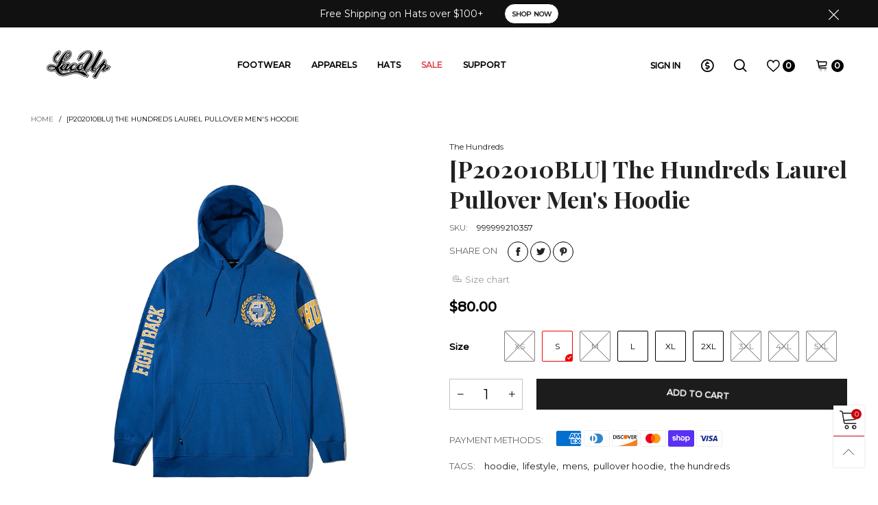

--- FILE ---
content_type: text/css
request_url: https://laceupnyc.com/cdn/shop/t/23/assets/bt-icons.scss.css?v=105988721228759854991749077585
body_size: -20
content:
.lnr-shop:before{content:"\e943"}.lnr-star:before{content:"\e941"}.lnr-star-solid:before{content:"\e942";color:#efce4a}.lnr-warning:before{content:"\e940"}.lnr-danger:before{content:"\e93f"}.lnr-interface-and-web:before{content:"\e93e"}.lnr-interface:before{content:"\e93d"}.lnr-list-stroke:before{content:"\e938"}.lnr-grid-2-stroke:before{content:"\e935"}.lnr-grid-3-stroke:before{content:"\e936"}.lnr-grid-4-stroke:before{content:"\e937"}.lnr-change:before{content:"\e934"}.lnr-reply-all-solid:before{content:"\e939"}.lnr-gift:before{content:"\e933"}.lnr-icons-03:before{content:"\e602"}.lnr-youtube-play:before{content:"\e932"}.lnr-chevron-circle-right:before{content:"\e930"}.lnr-chevron-circle-left:before{content:"\e931"}.lnr-ruler:before{content:"\e92f"}.lnr-heart2:before{content:"\e92d"}.lnr-heart-1:before{content:"\e92e"}.lnr-underclothes:before{content:"\e922"}.lnr-raincoat:before{content:"\e923"}.lnr-skirt:before{content:"\e924"}.lnr-equipment:before{content:"\e925"}.lnr-hat:before{content:"\e926"}.lnr-high-heels:before{content:"\e927"}.lnr-pearl-necklace:before{content:"\e928"}.lnr-dresses:before{content:"\e929"}.lnr-handbag:before{content:"\e92a"}.lnr-shirt:before{content:"\e92b"}.lnr-arrow-point-to-down:before{content:"\e92c"}.lnr-smiley:before{content:"\e920"}.lnr-thumbs-up:before{content:"\e921"}.lnr-embarrassed:before{content:"\e91f"}.lnr-sold:before{content:"\e91e"}.lnr-forbidden:before{content:"\e91a"}.lnr-magnifying-glass:before{content:"\e915"}.lnr-shuffle:before{content:"\e912"}.lnr-coin:before{content:"\e910"}.lnr-truck:before{content:"\e913"}.lnr-snapchat:before{content:"\e914"}.lnr-pinterest1:before{content:"\e901"}.lnr-instagram:before{content:"\e903"}.lnr-google-plus:before{content:"\e906"}.lnr-whatsapp:before{content:"\e907"}.lnr-headphones:before{content:"\e908"}.lnr-tumblr:before{content:"\e909"}.lnr-youtube:before{content:"\e90a"}.lnr-vimeo-logo:before{content:"\e90b"}.lnr-rss-symbol:before{content:"\e90c"}.lnr-pinterest:before{content:"\e90d"}.lnr-twitter:before{content:"\e90e"}.lnr-facebook-letter-logo:before{content:"\e90f"}.lnr-quote-left1:before{content:"\e911"}.lnr-grid-large:before{content:"\e91b"}.lnr-grid-medium:before{content:"\e91c"}.lnr-grid-very-large:before{content:"\e91d"}.lnr-icons-12:before{content:"\e60b"}.lnr-zoom:before{content:"\e93c"}.lnr-arrow-long-right:before{content:"\e93a"}.lnr-arrow-long-left:before{content:"\e93b"}.lnr-heart1:before{content:"\e918"}.lnr-home:before{content:"\e800"}.lnr-pencil:before{content:"\e802"}.lnr-trash:before{content:"\e811"}.lnr-heart:before{content:"\e813"}.lnr-envelope:before{content:"\e818"}.lnr-eye:before{content:"\e81b"}.lnr-enter:before{content:"\e81f"}.lnr-exit:before{content:"\e820"}.lnr-film-play:before{content:"\e824"}.lnr-camera-video:before{content:"\e825"}.lnr-picture:before{content:"\e827"}.lnr-user:before{content:"\e82a"}.lnr-users:before{content:"\e82b"}.lnr-cart:before{content:"\e82e"}.lnr-phone-handset:before{content:"\e830"}.lnr-phone:before{content:"\e831"}.lnr-map-marker:before{content:"\e833"}.lnr-location:before{content:"\e835"}.lnr-calendar-full:before{content:"\e836"}.lnr-bubble:before{content:"\e83f"}.lnr-earth:before{content:"\e853"}.lnr-smile:before{content:"\e854"}.lnr-sad:before{content:"\e855"}.lnr-bullhorn:before{content:"\e859"}.lnr-sync:before{content:"\e862"}.lnr-clock:before{content:"\e864"}.lnr-magnifier:before{content:"\e86f"}.lnr-cross:before{content:"\e870"}.lnr-menu:before{content:"\e871"}.lnr-list:before{content:"\e872"}.lnr-chevron-up:before{content:"\e873"}.lnr-chevron-down:before{content:"\e874"}.lnr-chevron-left:before{content:"\e875"}.lnr-chevron-right:before{content:"\e876"}.lnr-arrow-up:before{content:"\e877"}.lnr-arrow-down:before{content:"\e878"}.lnr-arrow-left:before{content:"\e879"}.lnr-arrow-right:before{content:"\e87a"}.lnr-move:before{content:"\e87b"}.lnr-question-circle:before{content:"\e87d"}.lnr-funnel:before{content:"\e88f"}.lnr-paper-plane:before{content:"\e904"}.lnr-quote:before{content:"\e905"}.lnr-check:before{content:"\e900"}.lnr-plus:before{content:"\e917"}.lnr-minus:before{content:"\e916"}.lnr-quote-left:before{content:"\e902"}.lnr-share-alt:before{content:"\e919"}
/*# sourceMappingURL=/cdn/shop/t/23/assets/bt-icons.scss.css.map?v=105988721228759854991749077585 */


--- FILE ---
content_type: text/javascript
request_url: https://laceupnyc.com/cdn/shop/t/23/assets/bt-section-navigation.min.js?v=102788051472547417881749077585
body_size: 426
content:
$.extend(!0,BT,{initDesktopNavigation:function(i,n){var s,a=this,c=a.selectors[n],o=this.data.cacheWindowWidth,r=(this.selectors.overlay,!1),l=!1;function d(e){var t;if("desktopNav"==n){if(a.data.cacheWindowWidth>=a.options.windowScreen.desktop&&1==s&&0<(t=$(e+" "+c.parentItem)).length){$("body").addClass("aligning-menu");var r=(i=$(c.parentNav)).offset().left,l=r+i.outerWidth();t.each(function(){var e=$(this).children(c.dropdown);e.css({left:"",right:""});var t=$(this).offset().left+$(this).outerWidth()/2,i=e.outerWidth(),n=i/2;if(rtl){var o=$(this).offset().left+$(this).outerWidth();if(o-i<r)if(r<t-n)if(l<t+n)e.css({left:0});else{a=t-n-r+15;e.css({left:a})}else e.css({left:0,right:"auto"});else e.css({left:o-r-i+15})}else{var s=$(this).offset().left;if(l<s+i)if(t+n<l)if(r<t-n){var a=t-n-r-15;e.css({left:a})}else e.css({left:0});else e.css({right:0,left:"auto"});else e.css({left:s-r-15})}}),setTimeout(function(){$("body").removeClass("aligning-menu")},300)}}else if(a.data.cacheWindowWidth>=a.options.windowScreen.desktop&&0<(t=$(e+" "+c.parentItem+" > a")).length){$("body").addClass("aligning-menu");var i,o=(i=$(c.parentNav)).offset().top;t.each(function(){var e=$(this).siblings(c.dropdown);e.css("top","");var t=$(this).offset().top+$(this).outerHeight()/2,i=e.outerHeight()/2;if(o<t-i){var n=t-i-o;e.css({top:n})}else e.css({top:0})}),setTimeout(function(){$("body").removeClass("aligning-menu")},300)}}function e(){var t,e;l?d(i):(e=i,!r&&a.data.cacheWindowWidth>=a.options.windowScreen.desktop&&(r=!0,$(e+" "+c.topItem).each(function(){0<$(this).find(c.dropdown+" > .row > div").length&&($(this).addClass(c.parentItem.replace(".","")),$(this).find(c.dropdown).removeClass("hide"))})),a.applyCustomColorSwatches(i),d(i),t=i,"desktopNav"!=n&&($(".vertical-navigation__trigger").unbind("click"),$(".vertical-navigation__trigger").on("click",function(e){e.preventDefault(),$(this).toggleClass("open"),$(this).siblings(".vertical-navigation__inner").toggleClass("open")})),$(document).on("mouseover",t+" .nav__item--parent:not(hover),"+t+" .link-list__item--parent:not(hover)",function(e){e.preventDefault(),$(this).siblings(".hover").removeClass("hover"),$(this).addClass("hover")}),$(document).on("mouseout",t+" .nav__item--parent.hover,"+t+" .link-list__item--parent.hover",function(e){e.preventDefault(),$(this).removeClass("hover")}),$(document).on("click","body",function(e){0==$(e.target).parents(t+" .nav__item--parent").length&&($(t+" .nav__item--parent.hover").removeClass("hover"),$(t+" .nav__item--parent.clicked").removeClass("clicked")),0==$(e.target).parents(t+" .link-list__item--parent").length&&($(t+" .link-list__item--parent.hover").removeClass("hover"),$(t+" .link-list__item--parent.clicked").removeClass("clicked"))}),$(document).on("click",t+" .nav__item--parent:not(clicked) > a,"+t+" .link-list__item--parent:not(clicked) > div > a",function(e){992<=o&&o<=1199&&($(this).parent().hasClass("clicked")||(e.preventDefault(),$(this).parent().siblings(".clicked").removeClass("hover clicked"),$(this).parent().addClass("clicked hover").trigger("mouseover")))}),a.initDealCountdown(i),l=!0)}function t(){992<=a.data.cacheWindowWidth&&(s?e():a.runLoadingDropdownNavInAjax(i,n,function(){s=!0,e()}))}0<$(i).length&&(s=$(i).hasClass("loaded-dropdown"),t(),$(window).on(this.data.resizeEventName,function(e){setTimeout(function(){t()},1e3),o=a.data.cacheWindowWidth}))}}),theme.desktopNavigation={},theme.DesktopNavigationSection=function(e){BT.initDesktopNavigation("#"+$(e).attr("id"),"desktopNav")},theme.DesktopNavigationSection.prototype=_.assignIn({},theme.DesktopNavigationSection.prototype,{getTopEle:function(e){return e.hasClass("nav__item")?e:e.parents(".nav__item")},onBlockSelect:function(e){var t=$(e.target),i=this.getTopEle(t);0<i.length&&i.addClass("open")},onBlockDeselect:function(e){var t=$(e.target),i=this.getTopEle(t);0<i.length&&i.removeClass("open")}}),theme.sections.constructors.navigation=theme.DesktopNavigationSection;